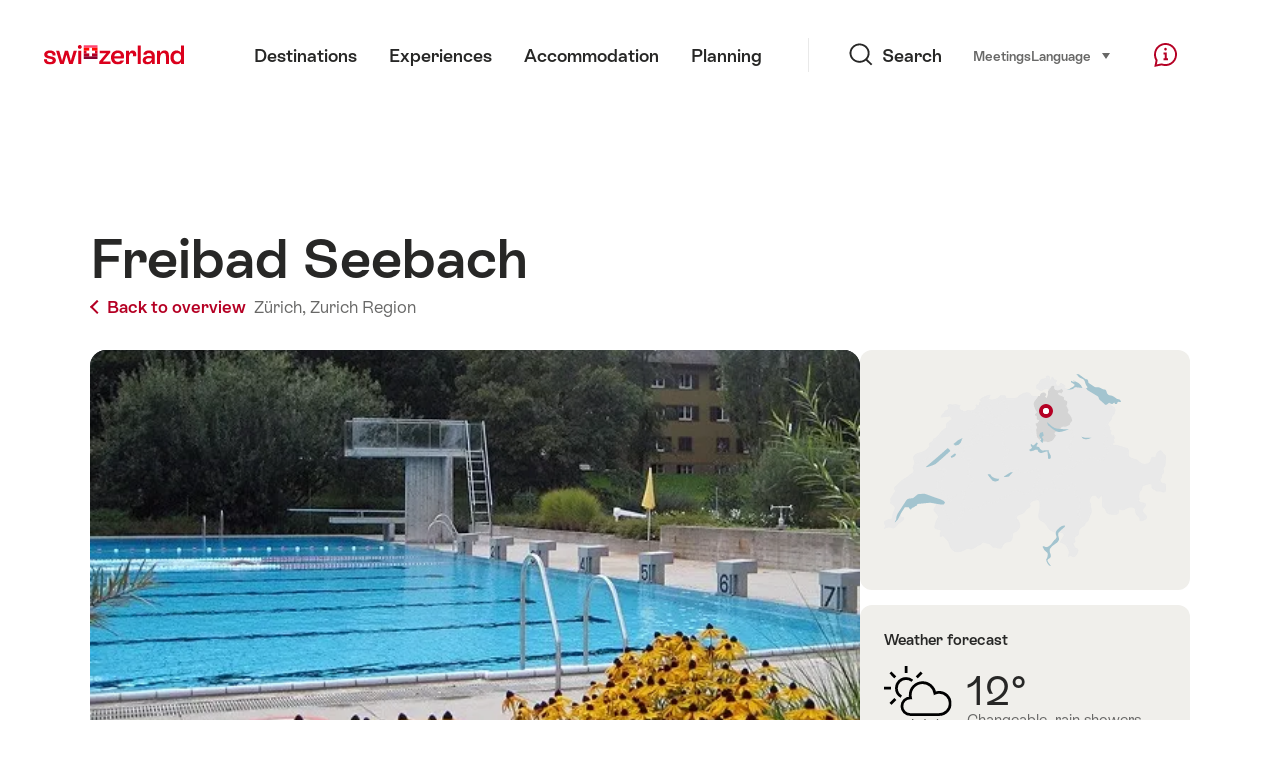

--- FILE ---
content_type: text/html; charset=utf-8
request_url: https://www.google.com/recaptcha/api2/aframe
body_size: 270
content:
<!DOCTYPE HTML><html><head><meta http-equiv="content-type" content="text/html; charset=UTF-8"></head><body><script nonce="_g_L8xVFUJ3wlkbzzUGlkQ">/** Anti-fraud and anti-abuse applications only. See google.com/recaptcha */ try{var clients={'sodar':'https://pagead2.googlesyndication.com/pagead/sodar?'};window.addEventListener("message",function(a){try{if(a.source===window.parent){var b=JSON.parse(a.data);var c=clients[b['id']];if(c){var d=document.createElement('img');d.src=c+b['params']+'&rc='+(localStorage.getItem("rc::a")?sessionStorage.getItem("rc::b"):"");window.document.body.appendChild(d);sessionStorage.setItem("rc::e",parseInt(sessionStorage.getItem("rc::e")||0)+1);localStorage.setItem("rc::h",'1769386574344');}}}catch(b){}});window.parent.postMessage("_grecaptcha_ready", "*");}catch(b){}</script></body></html>